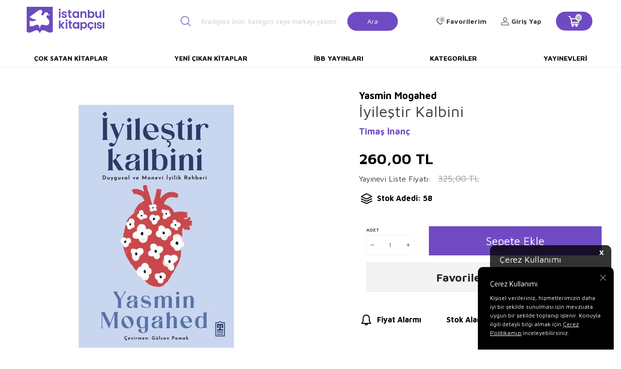

--- FILE ---
content_type: image/svg+xml
request_url: https://www.istanbulkitapcisi.com/Data/EditorFiles/site-alt-kisim/support-icon.svg
body_size: 364
content:
<?xml version="1.0" encoding="UTF-8"?>
<svg xmlns="http://www.w3.org/2000/svg" width="77" height="84" viewBox="0 0 77 84">
  <g>
    <g>
      <path fill="#704ac2" d="M9.279 32.79c3.889.478 5.721 2.6 5.721 6.264 0 4.372 0 8.744.052 13.135.03 2.153-.32 4.105-2.155 5.539 2.396 4.372 5.643 7.858 9.783 10.527 2.877 1.852 6.004 3.137 9.32 3.934.603.1.843 0 1.144-.498 1.856-2.889 5.373-4.113 8.61-3.068 3.246 1.056 5.322 4.084 5.152 7.566-.15 3.28-2.556 6.059-5.906 6.815-4 .927-8.147-1.723-8.878-5.815-.122-.927-.562-1.236-1.484-1.465-9.291-2.35-16.297-7.708-20.998-16.014-.311-.52-.64-.807-1.273-.767-.962.06-1.935.03-2.907.01-3.027-.05-5.392-2.3-5.46-5.298V38.257c.068-2.848 2.203-5.068 5-5.388.22-.02.39-.05.6-.08C5.861 22.483 9.86 13.938 17.9 7.415 24 2.484 31 .084 38.897.189c8.951.123 16.649 3.37 22.944 9.685 6.294 6.315 9.361 14.022 9.552 22.876.607.08 1.232.09 1.794.229 2.255.568 3.813 2.54 3.813 4.86v15.566c0 3.188-2.36 5.518-5.557 5.558-1.353.01-2.697.02-4.05 0-2.977-.05-5.393-2.3-5.393-5.249V37.62c0-2.63 1.855-4.43 4.722-4.69.731-.07.912-.28.882-.987C67 18.33 57.54 7.19 44.15 4.466 28.403 1.259 12.687 11.846 9.91 27.56c-.3 1.703-.42 3.446-.631 5.219z"></path>
    </g>
  </g>
</svg>


--- FILE ---
content_type: image/svg+xml
request_url: https://www.istanbulkitapcisi.com/theme/v5-istanbulkitapcisi/assets/icon/footer-troy.svg
body_size: 1183
content:
<svg width="41" height="19" viewBox="0 0 41 19" fill="none" xmlns="http://www.w3.org/2000/svg">
<path d="M28.076 3.07148C29.2938 3.07148 30.4296 3.04411 31.5636 3.08243C32.1707 3.10251 32.4478 3.40181 32.5499 4.02779C32.858 5.91121 33.1479 7.79462 33.445 9.68534C33.4578 9.76382 33.476 9.83864 33.5125 10.0303C33.631 9.81309 33.7039 9.69629 33.7586 9.57036C34.5553 7.74535 35.3538 5.92033 36.1396 4.09532C36.3456 3.61534 36.6756 3.18281 37.1715 3.16456C38.4294 3.09703 39.6928 3.14266 41 3.14266C40.918 3.31604 40.8505 3.47846 40.7666 3.63359C38.6725 7.59144 36.5735 11.5511 34.4696 15.5126C33.4797 17.3687 32.043 18.71 29.879 18.9327C28.5773 19.0677 27.2483 18.9582 25.8682 18.9582C26.0377 18.0457 26.1799 17.1332 26.3768 16.2335C26.4917 15.7097 26.8636 15.4688 27.416 15.4907C27.9684 15.5126 28.4862 15.4998 29.0222 15.4907C30.3986 15.4743 31.2354 14.3665 30.8635 13.0434C29.9775 9.90313 29.0933 6.76471 28.2109 3.62811C28.1671 3.46751 28.1325 3.31239 28.076 3.07148Z" fill="#455661"/>
<path d="M1.65174 5.93114H0C0.182311 4.94198 0.342745 4.01487 0.514118 3.04579C0.960781 3.04579 1.36004 3.02937 1.7593 3.04579C2.06559 3.06222 2.19685 2.96732 2.24608 2.64246C2.37005 1.77376 2.55236 0.912348 2.70368 0.0126156C3.50585 0.0126156 4.2752 -0.0220597 5.04091 0.0235656C5.80662 0.069191 6.11108 0.467045 6.03086 1.2299C5.97252 1.81026 5.84855 2.38514 5.75557 3.02207H8.03993C7.85762 4.02948 7.69901 4.96753 7.52946 5.93114H5.21957C5.00809 7.20865 4.77291 8.48616 4.60336 9.74542C4.52497 10.3404 4.91694 10.7291 5.59331 10.855C5.91783 10.9171 6.25146 10.9372 6.64343 10.9828C6.46111 11.9829 6.3025 12.9666 6.10561 13.943C6.08555 14.0397 5.85949 14.1656 5.74098 14.1565C4.94428 14.1017 4.12753 14.1017 3.35818 13.9138C1.45849 13.452 0.614389 12.0705 0.944373 10.1342C1.14856 8.93147 1.37098 7.73061 1.58246 6.52975C1.61346 6.35089 1.62439 6.16839 1.65174 5.93114Z" fill="#455661"/>
<path d="M7.45105 14.038C8.09279 10.388 8.73209 6.75073 9.36897 3.12625C10.255 3.12625 11.1064 3.08609 11.9505 3.14085C12.4373 3.1737 12.6797 3.54235 12.6797 4.0716C12.667 4.50231 12.5831 4.93119 12.5412 5.27246C13.1155 4.73773 13.6916 4.10445 14.3643 3.60257C15.0709 3.07656 15.9591 2.85692 16.8291 2.99302C16.6177 4.2097 16.4129 5.38683 16.2148 6.52442C15.615 6.57552 15.0571 6.5591 14.5302 6.68138C13.1993 6.9898 12.3625 7.88406 12.0489 9.178C11.7135 10.5577 11.502 11.9666 11.2449 13.3646C11.2048 13.5781 11.1647 13.7916 11.1192 14.038H7.45105Z" fill="#455661"/>
<path d="M22.8418 2.94176C22.6595 3.98567 22.3587 6.35089 22.3587 6.35089C22.3587 6.35089 22.0268 6.37827 21.9466 6.40017C21.077 6.64837 20.5246 7.20682 20.3496 8.07006C20.1582 9.01541 20.479 9.80382 21.2611 10.4024C21.314 10.4426 21.582 10.6634 21.582 10.6634C21.582 10.6634 21.1736 12.9355 20.9986 13.9831C18.2176 13.2008 16.4736 10.445 16.9549 7.59373C17.5146 4.2795 20.5319 2.67713 22.8418 2.94176Z" fill="#2EB7C5"/>
<path d="M22.211 14.1711C22.3787 13.1783 22.5756 12.2257 22.7397 11.2657C22.767 11.1124 22.8217 10.8186 22.8217 10.8186C22.921 10.8067 23.0196 10.7896 23.1171 10.7675C23.9384 10.5691 24.562 9.89889 24.7014 9.06472C24.8837 8.11207 24.581 7.33826 23.7898 6.75425C23.7172 6.72538 23.6413 6.70575 23.5637 6.69585C23.5637 6.69585 23.9484 4.28866 24.1107 3.28125C26.0632 3.55135 28.2674 5.86912 28.1799 8.6979C28.0632 12.4848 24.7141 14.5489 22.211 14.1711Z" fill="#2EB7C5"/>
</svg>
